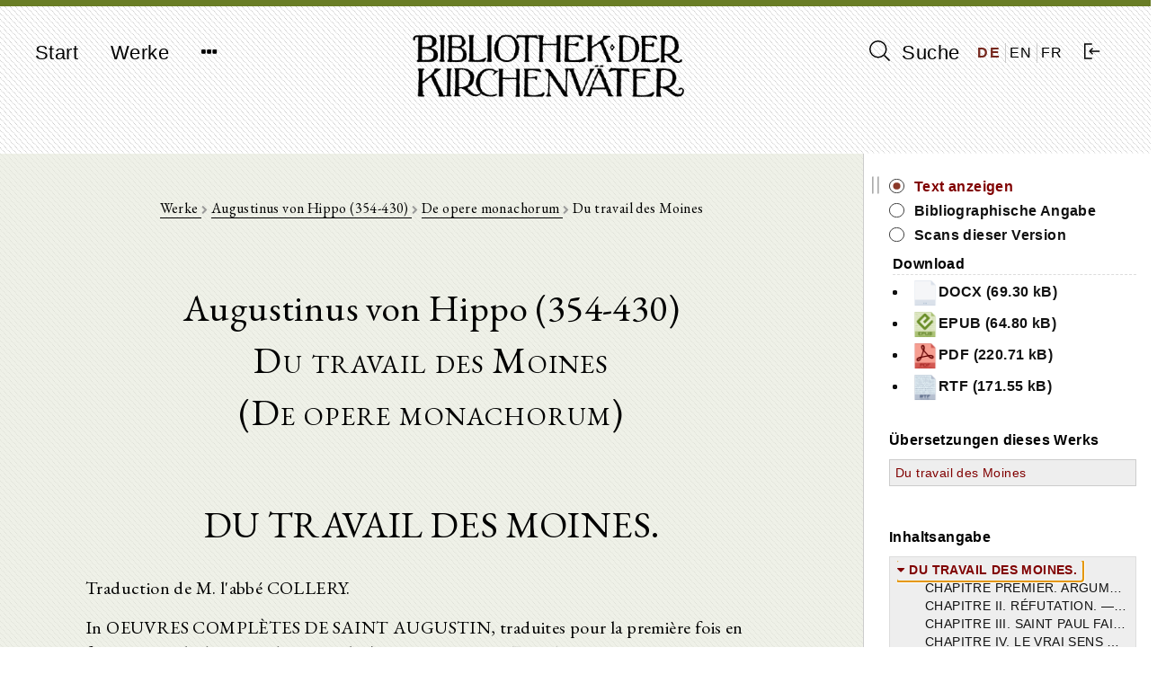

--- FILE ---
content_type: text/html; charset=UTF-8
request_url: https://bkv.unifr.ch/de/works/cpl-305/versions/du-travail-des-moines/divisions/1
body_size: 10847
content:
<!doctype html>
<html lang="de">
    <head>
        <meta charset="utf-8">
<meta http-equiv="X-UA-Compatible" content="IE=edge">
<meta name="viewport" content="width=device-width, initial-scale=1">

<!-- CSRF Token -->
<meta name="csrf-token" content="iN30g3y3sMM83RZ1n7c36V0jYXF44lQ3BfWWVwL6">

<title>Bibliothek der Kirchenväter</title>

<!-- Styles -->
<link href="/css/frontend.css?id=7351133de361f87da3df" rel="stylesheet">

<!-- Fathom Analytics -->
<script src="https://cdn.usefathom.com/script.js" data-site="JPUEYKSP" defer></script>        <script>
    window.translations = 
        {"auth":{"failed":"These credentials do not match our records.","throttle":"Too many login attempts. Please try again in :seconds seconds."},"messages":{"label.user.name":"Name","label.user.email":"E-mail Address","label.user.password":"Password","label.user.password_confirmation":"Confirm Password","label.author.slug":"Slug","label.author.short_name_de":"Short name (de)","label.author.short_name_en":"Short name (en)","label.author.short_name_fr":"Short name (fr)","label.author.long_name_de":"Long name (de)","label.author.long_name_en":"Long name (en)","label.author.long_name_fr":"Long name (fr)","label.author.biographical_data":"Biographical data","label.author.description":"Description","label.author.manage_works_link":"Works","label.work.slug":"Slug","label.work.identifier":"Identifier","label.work.title_de":"Title (de)","label.work.title_en":"Title (en)","label.work.title_fr":"Title (fr)","label.work.date_de":"Date (de)","label.work.date_en":"Date (en)","label.work.date_fr":"Date (fr)","label.work.not_before":"Not Before","label.work.not_after":"Not After","label.work.manage_versions_link":"Versions","label.version.slug":"Slug","label.version.identifier":"Identifier","label.version.author":"Author","label.version.work":"Belongs to Work(s)","label.version.title":"Title","label.version.version_type":"Type of Version","label.version.version_type_translated":"Type of Version","label.version.date":"Date","label.version.bibliographic_reference":"Bibliographic Reference","label.version.short_reference":"Short Reference","label.version.collaborators":"Collaborators","label.version.language":"Language","label.version.language_id":"Language","label.version.language_name":"Language","label.version.manage_divisions_link":"Divisions","label.related_file.related_files":"Upload Related Files","label.related_file.filename":"File name","label.related_file.size":"Size","label.related_file.type":"File type","label.related_file.uploaded_at":"Uploaded at","label.scan.scans":"Upload Scans","label.scan.filename":"File name","label.scan.thumbnail_uri":"Thumbnail","label.scan.size":"Size","label.scan.type":"File type","label.scan.uploaded_at":"Uploaded at","label.division.markdown_file":"","label.language.name":"Name","label.language.iso_code":"ISO code","label.tag.name_de":"Tag Name (de)","label.tag.name_en":"Tag Name (en)","label.tag.name_fr":"Tag Name (fr)","found_in.short_name":"Short name of author","found_in.long_name":"Long name of author","found_in.biographical_data":"Biographical data of author","found_in.description":"Description of author","found_in.works.identifier":"Identifier of work","found_in.works.title":"Title of work","found_in.works.date":"Date of work","found_in.tags.name":"Tag for author","found_in.works.tags.name":"Tag for work","found_in.works.versions.title":"Title of version","found_in.works.versions.version_type":"Type of version","found_in.works.versions.date":"Date of version","found_in.works.versions.bibliographical_reference":"Bibliographical reference of version","found_in.works.versions.short_reference":"Short reference of version","found_in.works.versions.collaborators":"Collaborators of version","found_in.works.versions.divisions.division_content":"Text of version","search.search_label":"Suche","search.reset_form":"L\u00f6schen","search.enter_search_term":"Suchbegriff eingeben","search.filter_search_results_label":"Resultate filtern","search.filter_search_tooltip":"Es werden nur Werke angezeigt, welche alle ausgew\u00e4hlten Schlagw\u00f6rter enthalten.","search.reset_filters":"Filter zur\u00fccksetzen","search.sort_by":"Sortieren nach","search.no_results":"Keine Resultate gefunden.","search.chapters":"Abschnitt|Abschnitte","search.results_found":"Resultat|Resultate","search.show_more":"Mehr anzeigen","search.show_less":"Weniger anzeigen","search.help_modal.title":"Anleitung zur Suche","search.help_modal.body":"\n        <p class=\"mt-4\">\n            Suchbegriffe k\u00f6nnen mit den Schl\u00fcsselw\u00f6rtern <strong>AND<\/strong>, <strong>OR<\/strong> und <strong>NOT<\/strong> kombiniert werden. Beispiele:\n        <\/p>\n        <ul>\n            <li>\n                Suche nach: <strong>Augustinus OR Confessiones<\/strong>: findet alle Texte, in denen entweder <em>Augustinus<\/em> oder <em>Confessiones<\/em> vorkommt\n            <\/li>\n            <li>\n                Suche nach: <strong>Augustinus AND Confessiones<\/strong>: findet alle Texte, in denen sowohl <em>Augustinus<\/em> und <em>Confessiones<\/em> vorkommt\n            <\/li>\n            <li>\n                Suche nach: <strong>Augustinus NOT Confessiones<\/strong>: findet alle Texte, in denen zwar <em>Augustinus<\/em>, aber nicht <em>Confessiones<\/em> vorkommt\n            <\/li>\n        <\/ul>\n\n        <p class=\"mt-4\">\n            Suchtext in Anf\u00fchrungszeichen findet Text in der eingegebenen Reihenfolge der Suchw\u00f6rter. Beispiel:\n        <\/p>\n        <ul>\n            <li>\n                Suche nach: <strong>Summe der Theologie<\/strong>: findet alle Texte, in denen <em>Summe<\/em> oder <em>Theologie<\/em> vorkommt\n            <\/li>\n            <li>\n                Suche nach: <strong>\"Summe der Theologie\"<\/strong>: findet nur Texte, in denen <em>Summe der Theologie<\/em> exakt so vorkommt\n            <\/li>\n        <\/ul>\n    ","search.help_modal.secondary_button":"Schliessen","search.search_in.all_metadata":"Alle Metadaten","search.search_in.author_names":"Autorennamen","search.search_in.work_titles":"Werktitel","search.search_in.text_content":"Textinhalte","search.sort_by.text_title":"Texttitel","search.sort_by.author_name":"Autorenname","search.sort_by.work_title":"Werktitel","search.sort_by.date_of_work":"Datum des Werk","search.no_author":"Kein Autor","filter.all":"Alle","filter.author_name_de":"Autor","filter.author_tags_de":"Schlagw\u00f6rter Autoren","filter.work_title_de":"Werktitel","filter.work_date_de":"Datum des Werks","filter.work_languages":"Sprache des Werks","filter.work_tags_de":"Schlagw\u00f6rter Werke","filter.version_type":"Art des Textes","filter.version_date":"Datum des Textes","filter.version_language":"Sprache des Textes","filter.reset_all_filters":"Alle Filter zur\u00fccksetzen","commentary":"Kommentar","edition":"Edition","translation":"\u00dcbersetzung","deu":"Deutsch","eng":"Englisch","fra":"Franz\u00f6sisch","grc":"Griechisch","ita":"Italienisch","cop":"Koptisch","lat":"Lateinisch","facet_value.Alle":"Alle","facet_value.commentary":"Kommentar","facet_value.edition":"Edition","facet_value.translation":"\u00dcbersetzung","facet_value.deu":"Deutsch","facet_value.eng":"Englisch","facet_value.fra":"Franz\u00f6sisch","facet_value.grc":"Griechisch","facet_value.ita":"Italienisch","facet_value.cop":"Koptisch","facet_value.lat":"Lateinisch","works.works":"Werke","works.no_works_for_author":"Keine Werke f\u00fcr diesen Autor.","works.edit_work":"Werk bearbeiten","works.identifier":"Schl\u00fcssel","works.date":"Datum","works.versions":"Texte","version.bibliographic_reference":"Bibliographische Angabe","version.collaborators":"Mitarbeiter","version.text":"Text","version.contents":"Inhaltsangabe","version.show_text":"Text anzeigen","version.show_scans":"Scans des Textes","version.edit_version":"Version bearbeiten","version.other_works":"Andere Werke","version.editions":"Editionen dieses Werks","version.translations":"\u00dcbersetzungen dieses Werks","version.commentaries":"Kommentare zu diesem Werk","scans.all_scans":"Alle Scans","scans.index":"Index","scans.first_scan":"Erster Scan","scans.last_scan":"Letzter Scan","scans.next_scan":"Zur\u00fcck","scans.previous_scan":"Weiter","scans.no_scans_for_version":"Es gibt keine Scans zu diesem Text.","collapse_all":"Alle zuklappen","expand_all":"Alle aufklappen","divisions.previous_division":"Vorheriger Abschnitt","divisions.next_division":"N\u00e4chster Abschnitt","divisions.print":"Drucken","divisions.report_error":"Fehler melden","divisions.edit_division":"Abschnitt bearbeiten","divisions.about_division":"\u00dcber diese Version","divisions.bibliographic_reference_and_contents":"Bibliographische Angabe und Inhaltsverzeichnis","divisions.version_scans":"Scans dieser Version","divisions.other_versions":"Andere Versionen dieses Werks","divisions.compare":"vergleichen","divisions.hide":"ausblenden","divisions.left_version":"Text links","divisions.right_version":"Text rechts","navigation.start":"Start","navigation.works":"Werke","navigation.search":"Suche","navigation.logout":"Ausloggen","navigation.about.introduction":"Einf\u00fchrung","navigation.about.guide":"Anleitung","navigation.about.collaborate":"Mitarbeit","navigation.about.credits":"Sponsoren \/ Mitarbeiter","navigation.about.copyrights":"Copyrights","navigation.about.contact":"Kontakt","navigation.about.imprint":"Impressum","navigation.about.privacy":"Datenschutzerkl\u00e4rung","footer.faculty_and_institute":"Theologische Fakult\u00e4t, Patristik und Geschichte der alten Kirche"},"pagination":{"previous":"&laquo; Zur\u00fcck","next":"Weiter &raquo;"},"passwords":{"password":"Passwords must be at least six characters and match the confirmation.","reset":"Your password has been reset!","sent":"We have e-mailed your password reset link!","token":"This password reset token is invalid.","user":"We can't find a user with that e-mail address."},"validation":{"accepted":"The :attribute must be accepted.","active_url":"The :attribute is not a valid URL.","after":"The :attribute must be a date after :date.","after_or_equal":"The :attribute must be a date after or equal to :date.","alpha":"The :attribute may only contain letters.","alpha_dash":"The :attribute may only contain letters, numbers, and dashes.","alpha_num":"The :attribute may only contain letters and numbers.","array":"The :attribute must be an array.","before":"The :attribute must be a date before :date.","before_or_equal":"The :attribute must be a date before or equal to :date.","between":{"numeric":"The :attribute must be between :min and :max.","file":"The :attribute must be between :min and :max kilobytes.","string":"The :attribute must be between :min and :max characters.","array":"The :attribute must have between :min and :max items."},"boolean":"The :attribute field must be true or false.","confirmed":"The :attribute confirmation does not match.","date":"The :attribute is not a valid date.","date_format":"The :attribute does not match the format :format.","different":"The :attribute and :other must be different.","digits":"The :attribute must be :digits digits.","digits_between":"The :attribute must be between :min and :max digits.","dimensions":"The :attribute has invalid image dimensions.","distinct":"The :attribute field has a duplicate value.","email":"The :attribute must be a valid email address.","exists":"The selected :attribute is invalid.","file":"The :attribute must be a file.","filled":"The :attribute field must have a value.","image":"The :attribute must be an image.","in":"The selected :attribute is invalid.","in_array":"The :attribute field does not exist in :other.","integer":"The :attribute must be an integer.","ip":"The :attribute must be a valid IP address.","ipv4":"The :attribute must be a valid IPv4 address.","ipv6":"The :attribute must be a valid IPv6 address.","json":"The :attribute must be a valid JSON string.","max":{"numeric":"The :attribute may not be greater than :max.","file":"The :attribute may not be greater than :max kilobytes.","string":"The :attribute may not be greater than :max characters.","array":"The :attribute may not have more than :max items."},"mimes":"The :attribute must be a file of type: :values.","mimetypes":"The :attribute must be a file of type: :values.","min":{"numeric":"The :attribute must be at least :min.","file":"The :attribute must be at least :min kilobytes.","string":"The :attribute must be at least :min characters.","array":"The :attribute must have at least :min items."},"not_in":"The selected :attribute is invalid.","numeric":"The :attribute must be a number.","present":"The :attribute field must be present.","regex":"The :attribute format is invalid.","required":"The :attribute field is required.","required_if":"The :attribute field is required when :other is :value.","required_unless":"The :attribute field is required unless :other is in :values.","required_with":"The :attribute field is required when :values is present.","required_with_all":"The :attribute field is required when :values is present.","required_without":"The :attribute field is required when :values is not present.","required_without_all":"The :attribute field is required when none of :values are present.","same":"The :attribute and :other must match.","size":{"numeric":"The :attribute must be :size.","file":"The :attribute must be :size kilobytes.","string":"The :attribute must be :size characters.","array":"The :attribute must contain :size items."},"string":"The :attribute must be a string.","timezone":"The :attribute must be a valid zone.","unique":"The :attribute has already been taken.","uploaded":"The :attribute failed to upload.","url":"The :attribute format is invalid.","strong_password":"The password must contain at least one uppercase character, one lowercase character, one number and one special character.","markdown_structure":"The uploaded markdown file does not conform to the same structure as previously uploaded versions. Please make any necessary structural changes to the markdown file before re-uploading.","attributes":[]}};
</script>
    </head>

    <body class="">
        <div id="app" class="d-flex flex-column full-height">
            <header>
                <nav class="navbar navbar-expand-md navbar-light bg-light">
  <div class="container d-flex justify-content align-items-start">
    <button class="navbar-toggler" type="button" data-toggle="collapse" data-target="#navbarNavDropdown" aria-controls="navbarNavDropdown" aria-expanded="false" aria-label="Toggle navigation">
      <span class="navbar-toggler-icon"></span>
    </button>

    <div class="collapse navbar-collapse" id="navbarNavDropdown">
      <ul class="navbar-nav">
        <li class="nav-item">
          <a class="nav-link" href="https://bkv.unifr.ch">Start</a>
        </li>
        <li class="nav-item">
          <a class="nav-link" href="https://bkv.unifr.ch/works">
            Werke
          </a>
        </li>
        <li class="nav-item dropdown no">
          <a class="nav-link" href="#" id="navbarDropdownMenuLink" data-toggle="dropdown" aria-haspopup="true" aria-expanded="false">
            <i class="fa fa-ellipsis-h"></i>
          </a>
          <div class="dropdown-menu drop" aria-labelledby="navbarDropdownMenuLink">
            <a class="dropdown-item" href="https://bkv.unifr.ch/about/introduction">
              Einführung
            </a>
            <a class="dropdown-item" href="https://bkv.unifr.ch/about/guide">
              Anleitung
            </a>
            <a class="dropdown-item" href="https://bkv.unifr.ch/about/collaborate">
              Mitarbeit
            </a>
            <a class="dropdown-item" href="https://bkv.unifr.ch/about/credits">
              Sponsoren / Mitarbeiter
            </a>
            <a class="dropdown-item" href="https://bkv.unifr.ch/about/copyrights">
              Copyrights
            </a>
            <a class="dropdown-item" href="https://bkv.unifr.ch/about/contact">
              Kontakt
            </a>
            <a class="dropdown-item" href="https://bkv.unifr.ch/about/imprint">
              Impressum
            </a>
          </div>
        </li>
      </ul>
    </div>

    <div class="navbar-app-name d-none d-lg-inline">
      <a href="https://bkv.unifr.ch">
        <img src="/img/logo.png" alt="Bibliothek der Kirchenväter">
      </a>
    </div>

    <div class="d-flex align-items-center" id="navigation-right">
      <div class="nav-item">
        <a class="nav-link" href="https://bkv.unifr.ch/search">
          <i class="ico-search" aria-hidden="true"></i> Suche
        </a>
      </div>
      
      <div class="d-flex justify-content-around align-items-center" id="language-switcher">
                  <a href="/de/works/cpl-305/versions/du-travail-des-moines/divisions/1" class="active">
            DE
          </a>
                  <a href="/en/works/cpl-305/versions/du-travail-des-moines/divisions/1" class="">
            EN
          </a>
                  <a href="/fr/works/cpl-305/versions/du-travail-des-moines/divisions/1" class="">
            FR
          </a>
              </div>

              <div class="nav-item">
          <a class="nav-link" href="https://bkv.unifr.ch/auth/login">
            <i class="ico-login" aria-hidden="true"></i>
          </a>
        </div>
          </div>
  </div>
</nav>
            </header>

            <main class="container mt-4 mb-5">
                

<content-with-sidebar>
	<div slot="content-left">
		<div class="col-md-10 offset-md-1 division-view-container print-full-width">
			<div class="d-flex flex-column align-items-center detail-view-header">
				<div class="detail-view-breadcrumb-header">
					<a href="https://bkv.unifr.ch/works">
						Werke
					</a>
					
					<i class="fa fa-chevron-right"></i>
					
											<a href="https://bkv.unifr.ch/works?authorName=Augustinus">
							Augustinus von Hippo (354-430)
						</a>
						
						<i class="fa fa-chevron-right"></i>
										
					<a href="https://bkv.unifr.ch/works/cpl-305">
						De opere monachorum
					</a>

											<i class="fa fa-chevron-right"></i>
					
						Du travail des Moines
									</div>

																						<div class="author-info-header">
								Augustinus von Hippo (354-430)
							</div>
													
					<div class="version-info-header">
						Du travail des Moines
					</div>
		
											<div class="work-info-header">
							(De opere monachorum)
						</div>
											
																</div>
		
			<div class="">
				<h1>DU TRAVAIL DES MOINES.</h1>
<p>Traduction de M. l'abbé COLLERY.</p>
<p>In OEUVRES COMPLÈTES DE SAINT AUGUSTIN, traduites pour la première fois en français sous la direction de M. Raulx, Tome XII, p. 241-270. BAR-LE-DUC, 1866.</p>
<p>Les moines d'Afrique s'étaient divisés sur la question du travail prescrit par ces paroles de l'Apôtre : « Celui qui ne veut pas travailler ne doit pas manger ». La plupart y voyaient ce qu' y a vu l'illustre patriarche des moines d'Occident, saint Benoit l'obligation du travail des mains. Quelques-uns voulaient, au contraire, entendre ce texte d'un travail purement spirituel, sans se croire même tenus aux labeurs de la prédication ; les seuls exercices de la vie monastique suffisant, disaient-ils, à titre de labeurs spirituels; ainsi, d'ailleurs, prétendaient-ils observer plus littéralement le texte de l'Evangile : « Considérez les oiseaux du ciel, ils ne sèment point, etc.; les lys des campagnes, ils ne filent point ».</p>
<p>Consulté par Aurèle, évêque de Carthage, saint Augustin démontre le sens des paroles de l'Apôtre, d'après le contexte d'abord ; puis, d'après de nombreux passages de ses autres Epîtres, appuyés d'ailleurs de son exemple. Saint Paul a commandé et pratiqué le travail des mains, bien que ce commandement souffre exception en faveur des prédicateurs de l'Evangile. La comparaison des oiseaux et des lys ne défend que l'inquiétude au sujet du vivre et du vêtir, mais n'autorise pas la paresse. Il censure énergiquement certains moines fainéants et vagabonds, qui exploitaient la piété publique. Il rappelle à d'autres religieux, bien moins blâmables d'ailleurs, l'obligation de porter les cheveux rasés, et base cette obligation sur le précepte de saint Paul.</p>
			</div>
		
			<div class="ornament">
				<img src="/img/pattern.png" alt="pattern" />
			</div>
		
			<div class="division-footer d-flex justify-content-between no-print">
				<navigation-button
					direction="backward"
					url="https://bkv.unifr.ch/works/cpl-305/versions/du-travail-des-moines/divisions"
					classes="prev btn btn-sm btn-white disabled"
					:navigate-by-keyboard="true"
					:disabled="true">
					<template><i class="fa fa-chevron-left"></i></template>
				</navigation-button>
				
				<div class="d-flex justify-content-between">
					<print-button class="mr-2">
						<i class="fa fa-print"></i><span class="d-none d-lg-inline-block">&nbsp;&nbsp;Drucken</span>
					</print-button>

					
					<a href="mailto:gregor.emmenegger@unifr.ch?subject=Bibliothek%20der%20Kirchenväter:%20Fehler%20melden&body=Seite:%20https://bkv.unifr.ch/de/works/cpl-305/versions/du-travail-des-moines/divisions/1%0A%0A%20%5BBeschreibung%20des%20Fehlers%5D" class="btn btn-sm btn-white">
						<i class="fa fa-envelope-o"></i><span class="d-none d-lg-inline-block">&nbsp;&nbsp;Fehler melden</span>
					</a>
				</div>
				
				<navigation-button
					direction="forward"
					url="https://bkv.unifr.ch/works/cpl-305/versions/du-travail-des-moines/divisions/2"
					classes="next btn btn-sm btn-white"
					:navigate-by-keyboard="true"
					:disabled="false">
					<template><i class="fa fa-chevron-right"></i></template>
				</navigation-button>

			</div>
				
		</div>
	</div>

	<div slot="sidebar-right">
		<div class="no-print sidebar-container">
			
			<div class="division-view-sidebar">
		
					<div class="division-view-sidebar-info-panel">
						<ul>
							<li>
								<span>
									<a class="active" href="https://bkv.unifr.ch/works/cpl-305/versions/du-travail-des-moines/divisions/1">
									Text anzeigen
									</a>
								</span>
							</li>
							<li>
								<span>
									<a class="" href="https://bkv.unifr.ch/works/cpl-305/versions/du-travail-des-moines">
									Bibliographische Angabe
									</a>
								</span>
							</li>
							<li>
								<span>
									<a class="" href="https://bkv.unifr.ch/works/cpl-305/versions/du-travail-des-moines/scans">
									Scans dieser Version
									</a>
								</span>
							</li>
						</ul>
													<div class="division-view-sidebar-files-header">Download</div>
							<ul class="download-files-list">
																	<li>
										<a href="/files/du-travail-des-moines/related_files/Du travail des Moines_französisch_590.docx">
										<img src="/img/file_icons/default.png" width="30" alt="docx" />DOCX (69.30 kB)
										</a>
									</li>
																	<li>
										<a href="/files/du-travail-des-moines/related_files/Du travail des Moines_französisch_590.epub">
										<img src="/img/file_icons/epub.png" height="30" alt="epub" />EPUB (64.80 kB)
										</a>
									</li>
																	<li>
										<a href="/files/du-travail-des-moines/related_files/Du travail des Moines_französisch_590.pdf">
										<img src="/img/file_icons/pdf.png" height="30" alt="pdf" />PDF (220.71 kB)
										</a>
									</li>
																	<li>
										<a href="/files/du-travail-des-moines/related_files/Du travail des Moines_französisch_590.rtf">
										<img src="/img/file_icons/rtf.png" height="30" alt="rtf" />RTF (171.55 kB)
										</a>
									</li>
															</ul>
													
					</div>

																															 
								<div class="division-view-sidebar-section-header">
									Übersetzungen dieses Werks
								</div>
							
								<table class="mb-4">
																													<tr>
											<td class="other-version-title-table-cell">
												<a href="https://bkv.unifr.ch/works/cpl-305/versions/du-travail-des-moines/divisions" class="active">
													Du travail des Moines
												</a>
											</td>
											<td class="other-version-compare-button-table-cell">
																							</td>
										</tr>
																	</table>
																																	
				<br />
		
										<div class="division-view-sidebar-section-header">
						Inhaltsangabe
					</div>

					<scroll-view class="pl-2 pr-2 pt-1">
						<div v-if="!$data" class="fa fa-circle-o-notch fa-spin fa-3x fa-fw navigation-tree-loading-indicator"></div>

						<collapsible-tree
							:data="[{&quot;id&quot;:142122,&quot;parent&quot;:&quot;#&quot;,&quot;depth&quot;:0,&quot;division_id&quot;:1,&quot;title&quot;:&quot;DU TRAVAIL DES MOINES.&quot;,&quot;has_valid_content&quot;:1,&quot;text&quot;:&quot;&lt;span class=&#039;node-content&#039; data-node-id=&#039;1&#039;&gt;DU TRAVAIL DES MOINES.&lt;\/span&gt;&quot;,&quot;a_attr&quot;:{&quot;href&quot;:&quot;\/works\/cpl-305\/versions\/du-travail-des-moines\/divisions\/1&quot;,&quot;title&quot;:&quot;DU TRAVAIL DES MOINES.&quot;}},{&quot;id&quot;:142123,&quot;parent&quot;:142122,&quot;depth&quot;:1,&quot;division_id&quot;:2,&quot;title&quot;:&quot;CHAPITRE PREMIER. ARGUMENTS DES MOINES OPPOSANTS. \u2014 TEXTES DE L&#039;\u00c9VANGILE ET DE SAINT PAUL SUR LE TRAVAIL.&quot;,&quot;has_valid_content&quot;:1,&quot;text&quot;:&quot;&lt;span class=&#039;node-content&#039; data-node-id=&#039;2&#039;&gt;CHAPITRE PREMIER. ARGUMENTS DES MOINES OPPOSANTS. \u2014 TEXTES DE L&#039;\u00c9VANGILE ET DE SAINT PAUL SUR LE TRAVAIL.&lt;\/span&gt;&quot;,&quot;a_attr&quot;:{&quot;href&quot;:&quot;\/works\/cpl-305\/versions\/du-travail-des-moines\/divisions\/2&quot;,&quot;title&quot;:&quot;CHAPITRE PREMIER. ARGUMENTS DES MOINES OPPOSANTS. \u2014 TEXTES DE L&#039;\u00c9VANGILE ET DE SAINT PAUL SUR LE TRAVAIL.&quot;}},{&quot;id&quot;:142124,&quot;parent&quot;:142122,&quot;depth&quot;:1,&quot;division_id&quot;:3,&quot;title&quot;:&quot;CHAPITRE II. R\u00c9FUTATION. \u2014 IL FAUT EXPLIQUER LES PAROLES DU SEIGNEUR LES UNES PAR LES AUTRES; DE M\u00caME, LES TEXTES DE L&#039;AP\u00d4TRE.&quot;,&quot;has_valid_content&quot;:1,&quot;text&quot;:&quot;&lt;span class=&#039;node-content&#039; data-node-id=&#039;3&#039;&gt;CHAPITRE II. R\u00c9FUTATION. \u2014 IL FAUT EXPLIQUER LES PAROLES DU SEIGNEUR LES UNES PAR LES AUTRES; DE M\u00caME, LES TEXTES DE L&#039;AP\u00d4TRE.&lt;\/span&gt;&quot;,&quot;a_attr&quot;:{&quot;href&quot;:&quot;\/works\/cpl-305\/versions\/du-travail-des-moines\/divisions\/3&quot;,&quot;title&quot;:&quot;CHAPITRE II. R\u00c9FUTATION. \u2014 IL FAUT EXPLIQUER LES PAROLES DU SEIGNEUR LES UNES PAR LES AUTRES; DE M\u00caME, LES TEXTES DE L&#039;AP\u00d4TRE.&quot;}},{&quot;id&quot;:142125,&quot;parent&quot;:142122,&quot;depth&quot;:1,&quot;division_id&quot;:4,&quot;title&quot;:&quot;CHAPITRE III. SAINT PAUL FAIT UN PR\u00c9CEPTE DU TRAVAIL CORPOREL.&quot;,&quot;has_valid_content&quot;:1,&quot;text&quot;:&quot;&lt;span class=&#039;node-content&#039; data-node-id=&#039;4&#039;&gt;CHAPITRE III. SAINT PAUL FAIT UN PR\u00c9CEPTE DU TRAVAIL CORPOREL.&lt;\/span&gt;&quot;,&quot;a_attr&quot;:{&quot;href&quot;:&quot;\/works\/cpl-305\/versions\/du-travail-des-moines\/divisions\/4&quot;,&quot;title&quot;:&quot;CHAPITRE III. SAINT PAUL FAIT UN PR\u00c9CEPTE DU TRAVAIL CORPOREL.&quot;}},{&quot;id&quot;:142126,&quot;parent&quot;:142122,&quot;depth&quot;:1,&quot;division_id&quot;:5,&quot;title&quot;:&quot;CHAPITRE IV. LE VRAI SENS DE SAINT PAUL S&#039;EXPLIQUE D&#039;APR\u00c8S SES AUTRES \u00c8PITRES.&quot;,&quot;has_valid_content&quot;:1,&quot;text&quot;:&quot;&lt;span class=&#039;node-content&#039; data-node-id=&#039;5&#039;&gt;CHAPITRE IV. LE VRAI SENS DE SAINT PAUL S&#039;EXPLIQUE D&#039;APR\u00c8S SES AUTRES \u00c8PITRES.&lt;\/span&gt;&quot;,&quot;a_attr&quot;:{&quot;href&quot;:&quot;\/works\/cpl-305\/versions\/du-travail-des-moines\/divisions\/5&quot;,&quot;title&quot;:&quot;CHAPITRE IV. LE VRAI SENS DE SAINT PAUL S&#039;EXPLIQUE D&#039;APR\u00c8S SES AUTRES \u00c8PITRES.&quot;}},{&quot;id&quot;:142127,&quot;parent&quot;:142122,&quot;depth&quot;:1,&quot;division_id&quot;:6,&quot;title&quot;:&quot;CHAPITRE V. L&#039;EXEMPLE DE J\u00c9SUS-CHRIST PROUVE QUE LES AP\u00d4TRES ONT EU LA PERMISSION DE SE FAIRE ACCOMPAGNER ET SERVIR PAR DES FEMMES.&quot;,&quot;has_valid_content&quot;:1,&quot;text&quot;:&quot;&lt;span class=&#039;node-content&#039; data-node-id=&#039;6&#039;&gt;CHAPITRE V. L&#039;EXEMPLE DE J\u00c9SUS-CHRIST PROUVE QUE LES AP\u00d4TRES ONT EU LA PERMISSION DE SE FAIRE ACCOMPAGNER ET SERVIR PAR DES FEMMES.&lt;\/span&gt;&quot;,&quot;a_attr&quot;:{&quot;href&quot;:&quot;\/works\/cpl-305\/versions\/du-travail-des-moines\/divisions\/6&quot;,&quot;title&quot;:&quot;CHAPITRE V. L&#039;EXEMPLE DE J\u00c9SUS-CHRIST PROUVE QUE LES AP\u00d4TRES ONT EU LA PERMISSION DE SE FAIRE ACCOMPAGNER ET SERVIR PAR DES FEMMES.&quot;}},{&quot;id&quot;:142128,&quot;parent&quot;:142122,&quot;depth&quot;:1,&quot;division_id&quot;:7,&quot;title&quot;:&quot;CHAPITRE VI. CE N&#039;EST PAS AUX SEULS AP\u00d4TRES , MAIS BIEN AUSSI A D&#039;AUTRES QUE LE CHRIST A PERMIS DE VIVRE DE L&#039;\u00c9VANGILE.&quot;,&quot;has_valid_content&quot;:1,&quot;text&quot;:&quot;&lt;span class=&#039;node-content&#039; data-node-id=&#039;7&#039;&gt;CHAPITRE VI. CE N&#039;EST PAS AUX SEULS AP\u00d4TRES , MAIS BIEN AUSSI A D&#039;AUTRES QUE LE CHRIST A PERMIS DE VIVRE DE L&#039;\u00c9VANGILE.&lt;\/span&gt;&quot;,&quot;a_attr&quot;:{&quot;href&quot;:&quot;\/works\/cpl-305\/versions\/du-travail-des-moines\/divisions\/7&quot;,&quot;title&quot;:&quot;CHAPITRE VI. CE N&#039;EST PAS AUX SEULS AP\u00d4TRES , MAIS BIEN AUSSI A D&#039;AUTRES QUE LE CHRIST A PERMIS DE VIVRE DE L&#039;\u00c9VANGILE.&quot;}},{&quot;id&quot;:142129,&quot;parent&quot;:142122,&quot;depth&quot;:1,&quot;division_id&quot;:8,&quot;title&quot;:&quot;CHAPITRE VII. LA FACULT\u00c9 DE NE POINT TRAVAILLER, ACCORD\u00c9E AUX AP\u00d4TRES, DOIT S&#039;ENTENDRE DU TRAVAIL CORPOREL.&quot;,&quot;has_valid_content&quot;:1,&quot;text&quot;:&quot;&lt;span class=&#039;node-content&#039; data-node-id=&#039;8&#039;&gt;CHAPITRE VII. LA FACULT\u00c9 DE NE POINT TRAVAILLER, ACCORD\u00c9E AUX AP\u00d4TRES, DOIT S&#039;ENTENDRE DU TRAVAIL CORPOREL.&lt;\/span&gt;&quot;,&quot;a_attr&quot;:{&quot;href&quot;:&quot;\/works\/cpl-305\/versions\/du-travail-des-moines\/divisions\/8&quot;,&quot;title&quot;:&quot;CHAPITRE VII. LA FACULT\u00c9 DE NE POINT TRAVAILLER, ACCORD\u00c9E AUX AP\u00d4TRES, DOIT S&#039;ENTENDRE DU TRAVAIL CORPOREL.&quot;}},{&quot;id&quot;:142130,&quot;parent&quot;:142122,&quot;depth&quot;:1,&quot;division_id&quot;:9,&quot;title&quot;:&quot;CHAPITRE VIII. IL EST \u00c9VIDENT QUE L&#039;AP\u00d4TRE PARLE DU TRAVAIL MANUEL.&quot;,&quot;has_valid_content&quot;:1,&quot;text&quot;:&quot;&lt;span class=&#039;node-content&#039; data-node-id=&#039;9&#039;&gt;CHAPITRE VIII. IL EST \u00c9VIDENT QUE L&#039;AP\u00d4TRE PARLE DU TRAVAIL MANUEL.&lt;\/span&gt;&quot;,&quot;a_attr&quot;:{&quot;href&quot;:&quot;\/works\/cpl-305\/versions\/du-travail-des-moines\/divisions\/9&quot;,&quot;title&quot;:&quot;CHAPITRE VIII. IL EST \u00c9VIDENT QUE L&#039;AP\u00d4TRE PARLE DU TRAVAIL MANUEL.&quot;}},{&quot;id&quot;:142131,&quot;parent&quot;:142122,&quot;depth&quot;:1,&quot;division_id&quot;:10,&quot;title&quot;:&quot;CHAPITRE IX. LA SUITE DU TEXTE REND LA PENS\u00c9E PLUS \u00c9VIDENTE.&quot;,&quot;has_valid_content&quot;:1,&quot;text&quot;:&quot;&lt;span class=&#039;node-content&#039; data-node-id=&#039;10&#039;&gt;CHAPITRE IX. LA SUITE DU TEXTE REND LA PENS\u00c9E PLUS \u00c9VIDENTE.&lt;\/span&gt;&quot;,&quot;a_attr&quot;:{&quot;href&quot;:&quot;\/works\/cpl-305\/versions\/du-travail-des-moines\/divisions\/10&quot;,&quot;title&quot;:&quot;CHAPITRE IX. LA SUITE DU TEXTE REND LA PENS\u00c9E PLUS \u00c9VIDENTE.&quot;}},{&quot;id&quot;:142132,&quot;parent&quot;:142122,&quot;depth&quot;:1,&quot;division_id&quot;:11,&quot;title&quot;:&quot;CHAPITRE X. POURQUOI SAINT PAUL NE VIT PAS DE L&#039;\u00c9VANGILE.&quot;,&quot;has_valid_content&quot;:1,&quot;text&quot;:&quot;&lt;span class=&#039;node-content&#039; data-node-id=&#039;11&#039;&gt;CHAPITRE X. POURQUOI SAINT PAUL NE VIT PAS DE L&#039;\u00c9VANGILE.&lt;\/span&gt;&quot;,&quot;a_attr&quot;:{&quot;href&quot;:&quot;\/works\/cpl-305\/versions\/du-travail-des-moines\/divisions\/11&quot;,&quot;title&quot;:&quot;CHAPITRE X. POURQUOI SAINT PAUL NE VIT PAS DE L&#039;\u00c9VANGILE.&quot;}},{&quot;id&quot;:142133,&quot;parent&quot;:142122,&quot;depth&quot;:1,&quot;division_id&quot;:12,&quot;title&quot;:&quot;CHAPITRE XI. ICI, COMME AILLEURS, PAUL OB\u00c9IT A UN SENTIMENT DE COMMIS\u00c9RATION POUR LES FAIBLES. \u2014 IL CRAINT, EN VIVANT DE L&#039;\u00c9VANGILE, QUE LES FAIBLES NE S&#039;IMAGINENT QUE L&#039;\u00c9VANGILE SE VEND.&quot;,&quot;has_valid_content&quot;:1,&quot;text&quot;:&quot;&lt;span class=&#039;node-content&#039; data-node-id=&#039;12&#039;&gt;CHAPITRE XI. ICI, COMME AILLEURS, PAUL OB\u00c9IT A UN SENTIMENT DE COMMIS\u00c9RATION POUR LES FAIBLES. \u2014 IL CRAINT, EN VIVANT DE L&#039;\u00c9VANGILE, QUE LES FAIBLES NE S&#039;IMAGINENT QUE L&#039;\u00c9VANGILE SE VEND.&lt;\/span&gt;&quot;,&quot;a_attr&quot;:{&quot;href&quot;:&quot;\/works\/cpl-305\/versions\/du-travail-des-moines\/divisions\/12&quot;,&quot;title&quot;:&quot;CHAPITRE XI. ICI, COMME AILLEURS, PAUL OB\u00c9IT A UN SENTIMENT DE COMMIS\u00c9RATION POUR LES FAIBLES. \u2014 IL CRAINT, EN VIVANT DE L&#039;\u00c9VANGILE, QUE LES FAIBLES NE S&#039;IMAGINENT QUE L&#039;\u00c9VANGILE SE VEND.&quot;}},{&quot;id&quot;:142134,&quot;parent&quot;:142122,&quot;depth&quot;:1,&quot;division_id&quot;:13,&quot;title&quot;:&quot;CHAPITRE XII. EFFRAY\u00c9 DES DANGERS QUE COURAIENT LES FAIBLES, L&#039;AP\u00d4TRE AIMA MIEUX TRAVAILLER, QUE DE VIVRE DE L&#039;\u00c9VANGILE.&quot;,&quot;has_valid_content&quot;:1,&quot;text&quot;:&quot;&lt;span class=&#039;node-content&#039; data-node-id=&#039;13&#039;&gt;CHAPITRE XII. EFFRAY\u00c9 DES DANGERS QUE COURAIENT LES FAIBLES, L&#039;AP\u00d4TRE AIMA MIEUX TRAVAILLER, QUE DE VIVRE DE L&#039;\u00c9VANGILE.&lt;\/span&gt;&quot;,&quot;a_attr&quot;:{&quot;href&quot;:&quot;\/works\/cpl-305\/versions\/du-travail-des-moines\/divisions\/13&quot;,&quot;title&quot;:&quot;CHAPITRE XII. EFFRAY\u00c9 DES DANGERS QUE COURAIENT LES FAIBLES, L&#039;AP\u00d4TRE AIMA MIEUX TRAVAILLER, QUE DE VIVRE DE L&#039;\u00c9VANGILE.&quot;}},{&quot;id&quot;:142135,&quot;parent&quot;:142122,&quot;depth&quot;:1,&quot;division_id&quot;:14,&quot;title&quot;:&quot;CHAPITRE XIII. QUEL \u00c9TAIT LE TRAVAIL MANUEL DE L&#039;AP\u00d4TRE. ENUM\u00c9RATION DES OCCUPATIONS HONN\u00caTES AU MOYEN DESQUELLES ON GAGNE SA VIE.&quot;,&quot;has_valid_content&quot;:1,&quot;text&quot;:&quot;&lt;span class=&#039;node-content&#039; data-node-id=&#039;14&#039;&gt;CHAPITRE XIII. QUEL \u00c9TAIT LE TRAVAIL MANUEL DE L&#039;AP\u00d4TRE. ENUM\u00c9RATION DES OCCUPATIONS HONN\u00caTES AU MOYEN DESQUELLES ON GAGNE SA VIE.&lt;\/span&gt;&quot;,&quot;a_attr&quot;:{&quot;href&quot;:&quot;\/works\/cpl-305\/versions\/du-travail-des-moines\/divisions\/14&quot;,&quot;title&quot;:&quot;CHAPITRE XIII. QUEL \u00c9TAIT LE TRAVAIL MANUEL DE L&#039;AP\u00d4TRE. ENUM\u00c9RATION DES OCCUPATIONS HONN\u00caTES AU MOYEN DESQUELLES ON GAGNE SA VIE.&quot;}},{&quot;id&quot;:142136,&quot;parent&quot;:142122,&quot;depth&quot;:1,&quot;division_id&quot;:15,&quot;title&quot;:&quot;CHAPITRE XIV. QUELLES HEURES L&#039;AP\u00d4TRE CONSACRAIT-IL AU TRAVAIL? OISIVET\u00c9 DES MOINES.&quot;,&quot;has_valid_content&quot;:1,&quot;text&quot;:&quot;&lt;span class=&#039;node-content&#039; data-node-id=&#039;15&#039;&gt;CHAPITRE XIV. QUELLES HEURES L&#039;AP\u00d4TRE CONSACRAIT-IL AU TRAVAIL? OISIVET\u00c9 DES MOINES.&lt;\/span&gt;&quot;,&quot;a_attr&quot;:{&quot;href&quot;:&quot;\/works\/cpl-305\/versions\/du-travail-des-moines\/divisions\/15&quot;,&quot;title&quot;:&quot;CHAPITRE XIV. QUELLES HEURES L&#039;AP\u00d4TRE CONSACRAIT-IL AU TRAVAIL? OISIVET\u00c9 DES MOINES.&quot;}},{&quot;id&quot;:142137,&quot;parent&quot;:142122,&quot;depth&quot;:1,&quot;division_id&quot;:16,&quot;title&quot;:&quot;CHAPITRE XV. EN RECOMMANDANT LE TRAVAIL AUX SERVITEURS DE DIEU, PAUL VEUT N\u00c9ANMOINS QUE LES FID\u00c8LES POURVOIENT A LEURS BESOINS. LE TRAVAIL QUE LES SERVITEURS DE DIEU DOIVENT PR\u00c9F\u00c9RER EST CELUI QUI N&#039;ENGENDRE PAS DE SOUCIS ET S&#039;EXERCE SANS CUPIDIT\u00c9.&quot;,&quot;has_valid_content&quot;:1,&quot;text&quot;:&quot;&lt;span class=&#039;node-content&#039; data-node-id=&#039;16&#039;&gt;CHAPITRE XV. EN RECOMMANDANT LE TRAVAIL AUX SERVITEURS DE DIEU, PAUL VEUT N\u00c9ANMOINS QUE LES FID\u00c8LES POURVOIENT A LEURS BESOINS. LE TRAVAIL QUE LES SERVITEURS DE DIEU DOIVENT PR\u00c9F\u00c9RER EST CELUI QUI N&#039;ENGENDRE PAS DE SOUCIS ET S&#039;EXERCE SANS CUPIDIT\u00c9.&lt;\/span&gt;&quot;,&quot;a_attr&quot;:{&quot;href&quot;:&quot;\/works\/cpl-305\/versions\/du-travail-des-moines\/divisions\/16&quot;,&quot;title&quot;:&quot;CHAPITRE XV. EN RECOMMANDANT LE TRAVAIL AUX SERVITEURS DE DIEU, PAUL VEUT N\u00c9ANMOINS QUE LES FID\u00c8LES POURVOIENT A LEURS BESOINS. LE TRAVAIL QUE LES SERVITEURS DE DIEU DOIVENT PR\u00c9F\u00c9RER EST CELUI QUI N&#039;ENGENDRE PAS DE SOUCIS ET S&#039;EXERCE SANS CUPIDIT\u00c9.&quot;}},{&quot;id&quot;:142138,&quot;parent&quot;:142122,&quot;depth&quot;:1,&quot;division_id&quot;:17,&quot;title&quot;:&quot;CHAPITRE XVI. C&#039;EST EXERCER UN MINIST\u00c8RE A L&#039;\u00c9GARD DES SAINTS QUE DE LEUR FOURNIR LES CHOSES N\u00c9CESSAIRES A LA VIE CORPORELLE EN RETOUR DES BIENS SPIRITUELS. \u2014 QUE LES SERVITEURS DE DIEU OB\u00c9ISSENT A PAUL EN TRAVAILLANT ; ET LES BONS CHR\u00c9TIENS AUSSI, EN POURVOYANT A LEURS BESOINS.&quot;,&quot;has_valid_content&quot;:1,&quot;text&quot;:&quot;&lt;span class=&#039;node-content&#039; data-node-id=&#039;17&#039;&gt;CHAPITRE XVI. C&#039;EST EXERCER UN MINIST\u00c8RE A L&#039;\u00c9GARD DES SAINTS QUE DE LEUR FOURNIR LES CHOSES N\u00c9CESSAIRES A LA VIE CORPORELLE EN RETOUR DES BIENS SPIRITUELS. \u2014 QUE LES SERVITEURS DE DIEU OB\u00c9ISSENT A PAUL EN TRAVAILLANT ; ET LES BONS CHR\u00c9TIENS AUSSI, EN POURVOYANT A LEURS BESOINS.&lt;\/span&gt;&quot;,&quot;a_attr&quot;:{&quot;href&quot;:&quot;\/works\/cpl-305\/versions\/du-travail-des-moines\/divisions\/17&quot;,&quot;title&quot;:&quot;CHAPITRE XVI. C&#039;EST EXERCER UN MINIST\u00c8RE A L&#039;\u00c9GARD DES SAINTS QUE DE LEUR FOURNIR LES CHOSES N\u00c9CESSAIRES A LA VIE CORPORELLE EN RETOUR DES BIENS SPIRITUELS. \u2014 QUE LES SERVITEURS DE DIEU OB\u00c9ISSENT A PAUL EN TRAVAILLANT ; ET LES BONS CHR\u00c9TIENS AUSSI, EN POURVOYANT A LEURS BESOINS.&quot;}},{&quot;id&quot;:142139,&quot;parent&quot;:142122,&quot;depth&quot;:1,&quot;division_id&quot;:18,&quot;title&quot;:&quot;CHAPITRE XVII. OBJECTION DES PARESSEUX : ILS VAQUENT A L&#039;ORAISON, A LA PSALMODIE, A LA LECTURE, A LA PAROLE DE DIEU. \u2014 IL EST PERMIS DE CHANTER DES PSAUMES EN TRAVAILLANT. \u2014 LA LECTURE NE SERT DE RIEN, SI ON NE LA MET EN PRATIQUE.&quot;,&quot;has_valid_content&quot;:1,&quot;text&quot;:&quot;&lt;span class=&#039;node-content&#039; data-node-id=&#039;18&#039;&gt;CHAPITRE XVII. OBJECTION DES PARESSEUX : ILS VAQUENT A L&#039;ORAISON, A LA PSALMODIE, A LA LECTURE, A LA PAROLE DE DIEU. \u2014 IL EST PERMIS DE CHANTER DES PSAUMES EN TRAVAILLANT. \u2014 LA LECTURE NE SERT DE RIEN, SI ON NE LA MET EN PRATIQUE.&lt;\/span&gt;&quot;,&quot;a_attr&quot;:{&quot;href&quot;:&quot;\/works\/cpl-305\/versions\/du-travail-des-moines\/divisions\/18&quot;,&quot;title&quot;:&quot;CHAPITRE XVII. OBJECTION DES PARESSEUX : ILS VAQUENT A L&#039;ORAISON, A LA PSALMODIE, A LA LECTURE, A LA PAROLE DE DIEU. \u2014 IL EST PERMIS DE CHANTER DES PSAUMES EN TRAVAILLANT. \u2014 LA LECTURE NE SERT DE RIEN, SI ON NE LA MET EN PRATIQUE.&quot;}},{&quot;id&quot;:142140,&quot;parent&quot;:142122,&quot;depth&quot;:1,&quot;division_id&quot;:19,&quot;title&quot;:&quot;CHAPITRE XVIII. AUTRE OBJECTION R\u00c9FUT\u00c9E : LA N\u00c9CESSIT\u00c9 DE DISPENSER LA PAROLE DE DIEU. PAUL AVAIT DISTRIBU\u00c9 SON TEMPS ENTRE LA PR\u00c9DICATION ET LE TRAVAIL. \u2014 LA MEILLEURE ADMINISTRATION EST CELLE OU TOUT SE FAIT AVEC ORDRE.&quot;,&quot;has_valid_content&quot;:1,&quot;text&quot;:&quot;&lt;span class=&#039;node-content&#039; data-node-id=&#039;19&#039;&gt;CHAPITRE XVIII. AUTRE OBJECTION R\u00c9FUT\u00c9E : LA N\u00c9CESSIT\u00c9 DE DISPENSER LA PAROLE DE DIEU. PAUL AVAIT DISTRIBU\u00c9 SON TEMPS ENTRE LA PR\u00c9DICATION ET LE TRAVAIL. \u2014 LA MEILLEURE ADMINISTRATION EST CELLE OU TOUT SE FAIT AVEC ORDRE.&lt;\/span&gt;&quot;,&quot;a_attr&quot;:{&quot;href&quot;:&quot;\/works\/cpl-305\/versions\/du-travail-des-moines\/divisions\/19&quot;,&quot;title&quot;:&quot;CHAPITRE XVIII. AUTRE OBJECTION R\u00c9FUT\u00c9E : LA N\u00c9CESSIT\u00c9 DE DISPENSER LA PAROLE DE DIEU. PAUL AVAIT DISTRIBU\u00c9 SON TEMPS ENTRE LA PR\u00c9DICATION ET LE TRAVAIL. \u2014 LA MEILLEURE ADMINISTRATION EST CELLE OU TOUT SE FAIT AVEC ORDRE.&quot;}},{&quot;id&quot;:142141,&quot;parent&quot;:142122,&quot;depth&quot;:1,&quot;division_id&quot;:20,&quot;title&quot;:&quot;CHAPITRE XIX.LE TRAVAIL DE SAINT PAUL \u00c9TAIT VRAIMENT UN TRAVAIL MANUEL.&quot;,&quot;has_valid_content&quot;:1,&quot;text&quot;:&quot;&lt;span class=&#039;node-content&#039; data-node-id=&#039;20&#039;&gt;CHAPITRE XIX.LE TRAVAIL DE SAINT PAUL \u00c9TAIT VRAIMENT UN TRAVAIL MANUEL.&lt;\/span&gt;&quot;,&quot;a_attr&quot;:{&quot;href&quot;:&quot;\/works\/cpl-305\/versions\/du-travail-des-moines\/divisions\/20&quot;,&quot;title&quot;:&quot;CHAPITRE XIX.LE TRAVAIL DE SAINT PAUL \u00c9TAIT VRAIMENT UN TRAVAIL MANUEL.&quot;}},{&quot;id&quot;:142142,&quot;parent&quot;:142122,&quot;depth&quot;:1,&quot;division_id&quot;:21,&quot;title&quot;:&quot;CHAPITRE XX. DIFFICULT\u00c9 : LES AUTRES APOTRES QUI ONT V\u00c9CU DE L&#039;\u00c9VANGILE SANS TRAVAILLER ONT-ILS P\u00c9CH\u00c9 ?\u2014 R\u00c9PONSE : LE PR\u00c9CEPTE DU TRAVAIL REGARDE CEUX QUI N&#039;\u00c9VANG\u00c9LISENT PAS.&quot;,&quot;has_valid_content&quot;:1,&quot;text&quot;:&quot;&lt;span class=&#039;node-content&#039; data-node-id=&#039;21&#039;&gt;CHAPITRE XX. DIFFICULT\u00c9 : LES AUTRES APOTRES QUI ONT V\u00c9CU DE L&#039;\u00c9VANGILE SANS TRAVAILLER ONT-ILS P\u00c9CH\u00c9 ?\u2014 R\u00c9PONSE : LE PR\u00c9CEPTE DU TRAVAIL REGARDE CEUX QUI N&#039;\u00c9VANG\u00c9LISENT PAS.&lt;\/span&gt;&quot;,&quot;a_attr&quot;:{&quot;href&quot;:&quot;\/works\/cpl-305\/versions\/du-travail-des-moines\/divisions\/21&quot;,&quot;title&quot;:&quot;CHAPITRE XX. DIFFICULT\u00c9 : LES AUTRES APOTRES QUI ONT V\u00c9CU DE L&#039;\u00c9VANGILE SANS TRAVAILLER ONT-ILS P\u00c9CH\u00c9 ?\u2014 R\u00c9PONSE : LE PR\u00c9CEPTE DU TRAVAIL REGARDE CEUX QUI N&#039;\u00c9VANG\u00c9LISENT PAS.&quot;}},{&quot;id&quot;:142143,&quot;parent&quot;:142122,&quot;depth&quot;:1,&quot;division_id&quot;:22,&quot;title&quot;:&quot;CHAPITRE XXI. CEUX QUI VEULENT \u00caTRE OISIFS SONT, POUR LA PLUPART, DES CONVERTIS QUI MENAIENT AUPARAVANT UNE VIE PAUVRE ET LABORIEUSE.&quot;,&quot;has_valid_content&quot;:1,&quot;text&quot;:&quot;&lt;span class=&#039;node-content&#039; data-node-id=&#039;22&#039;&gt;CHAPITRE XXI. CEUX QUI VEULENT \u00caTRE OISIFS SONT, POUR LA PLUPART, DES CONVERTIS QUI MENAIENT AUPARAVANT UNE VIE PAUVRE ET LABORIEUSE.&lt;\/span&gt;&quot;,&quot;a_attr&quot;:{&quot;href&quot;:&quot;\/works\/cpl-305\/versions\/du-travail-des-moines\/divisions\/22&quot;,&quot;title&quot;:&quot;CHAPITRE XXI. CEUX QUI VEULENT \u00caTRE OISIFS SONT, POUR LA PLUPART, DES CONVERTIS QUI MENAIENT AUPARAVANT UNE VIE PAUVRE ET LABORIEUSE.&quot;}},{&quot;id&quot;:142144,&quot;parent&quot;:142122,&quot;depth&quot;:1,&quot;division_id&quot;:23,&quot;title&quot;:&quot;CHAPITRE XXII. CONTRE LES MOINES OISIFS ET BAVARDS, DONT L&#039;EXEMPLE ET LA PAROLE D\u00c9TOURNENT LES AUTRES DU TRAVAIL.&quot;,&quot;has_valid_content&quot;:1,&quot;text&quot;:&quot;&lt;span class=&#039;node-content&#039; data-node-id=&#039;23&#039;&gt;CHAPITRE XXII. CONTRE LES MOINES OISIFS ET BAVARDS, DONT L&#039;EXEMPLE ET LA PAROLE D\u00c9TOURNENT LES AUTRES DU TRAVAIL.&lt;\/span&gt;&quot;,&quot;a_attr&quot;:{&quot;href&quot;:&quot;\/works\/cpl-305\/versions\/du-travail-des-moines\/divisions\/23&quot;,&quot;title&quot;:&quot;CHAPITRE XXII. CONTRE LES MOINES OISIFS ET BAVARDS, DONT L&#039;EXEMPLE ET LA PAROLE D\u00c9TOURNENT LES AUTRES DU TRAVAIL.&quot;}},{&quot;id&quot;:142145,&quot;parent&quot;:142122,&quot;depth&quot;:1,&quot;division_id&quot;:24,&quot;title&quot;:&quot;CHAPITRE XXIII. LES PARESSEUX ENTENDENT MAL L&#039;\u00c9VANGILE. L&#039;AUTEUR LES PLAISANTE. \u2014 MOINES QUI S&#039;ENFERMENT, POUR N&#039;\u00caTRE VUS DE PERSONNE DURANT PLUSIEURS JOURS. \u2014 LE PR\u00c9CEPTE \u00c9VANG\u00c9LIQUE DE NE PAS SONGER AU LENDEMAIN EST EN ACCORD AVEC LE TEXTE DE L&#039;AP\u00d4TRE.&quot;,&quot;has_valid_content&quot;:1,&quot;text&quot;:&quot;&lt;span class=&#039;node-content&#039; data-node-id=&#039;24&#039;&gt;CHAPITRE XXIII. LES PARESSEUX ENTENDENT MAL L&#039;\u00c9VANGILE. L&#039;AUTEUR LES PLAISANTE. \u2014 MOINES QUI S&#039;ENFERMENT, POUR N&#039;\u00caTRE VUS DE PERSONNE DURANT PLUSIEURS JOURS. \u2014 LE PR\u00c9CEPTE \u00c9VANG\u00c9LIQUE DE NE PAS SONGER AU LENDEMAIN EST EN ACCORD AVEC LE TEXTE DE L&#039;AP\u00d4TRE.&lt;\/span&gt;&quot;,&quot;a_attr&quot;:{&quot;href&quot;:&quot;\/works\/cpl-305\/versions\/du-travail-des-moines\/divisions\/24&quot;,&quot;title&quot;:&quot;CHAPITRE XXIII. LES PARESSEUX ENTENDENT MAL L&#039;\u00c9VANGILE. L&#039;AUTEUR LES PLAISANTE. \u2014 MOINES QUI S&#039;ENFERMENT, POUR N&#039;\u00caTRE VUS DE PERSONNE DURANT PLUSIEURS JOURS. \u2014 LE PR\u00c9CEPTE \u00c9VANG\u00c9LIQUE DE NE PAS SONGER AU LENDEMAIN EST EN ACCORD AVEC LE TEXTE DE L&#039;AP\u00d4TRE.&quot;}},{&quot;id&quot;:142146,&quot;parent&quot;:142122,&quot;depth&quot;:1,&quot;division_id&quot;:25,&quot;title&quot;:&quot;CHAPITRE XXIV. FAIRE DES R\u00c9SERVES POUR LE LENDEMAIN N&#039;EST PAS CHOSE D\u00c9FENDUE PAR L&#039;\u00c9VANGILE.&quot;,&quot;has_valid_content&quot;:1,&quot;text&quot;:&quot;&lt;span class=&#039;node-content&#039; data-node-id=&#039;25&#039;&gt;CHAPITRE XXIV. FAIRE DES R\u00c9SERVES POUR LE LENDEMAIN N&#039;EST PAS CHOSE D\u00c9FENDUE PAR L&#039;\u00c9VANGILE.&lt;\/span&gt;&quot;,&quot;a_attr&quot;:{&quot;href&quot;:&quot;\/works\/cpl-305\/versions\/du-travail-des-moines\/divisions\/25&quot;,&quot;title&quot;:&quot;CHAPITRE XXIV. FAIRE DES R\u00c9SERVES POUR LE LENDEMAIN N&#039;EST PAS CHOSE D\u00c9FENDUE PAR L&#039;\u00c9VANGILE.&quot;}},{&quot;id&quot;:142147,&quot;parent&quot;:142122,&quot;depth&quot;:1,&quot;division_id&quot;:26,&quot;title&quot;:&quot;CHAPITRE XXV. A QUOI SERT-IL D&#039;AVOIR ABANDONN\u00c9 SES OCCUPATIONS, ANT\u00c9RIEURES, S&#039;IL FAUT REVENIR AU TRAVAIL ? \u2014 LA CHARIT\u00c9 DANS LA VIE COMMUNE. \u2014 IL CONVIENT QUE CEUX M\u00caMES QUI SORTENT D&#039;UNE CONDITION SUP\u00c9RIEURE, TRAVAILLENT APR\u00c8S LEUR CONVERSION ; A PLUS FORTE RAISON CEUX QUI ONT QUITT\u00c9 UN GENRE DE VIE PLUS HUMBLE.&quot;,&quot;has_valid_content&quot;:1,&quot;text&quot;:&quot;&lt;span class=&#039;node-content&#039; data-node-id=&#039;26&#039;&gt;CHAPITRE XXV. A QUOI SERT-IL D&#039;AVOIR ABANDONN\u00c9 SES OCCUPATIONS, ANT\u00c9RIEURES, S&#039;IL FAUT REVENIR AU TRAVAIL ? \u2014 LA CHARIT\u00c9 DANS LA VIE COMMUNE. \u2014 IL CONVIENT QUE CEUX M\u00caMES QUI SORTENT D&#039;UNE CONDITION SUP\u00c9RIEURE, TRAVAILLENT APR\u00c8S LEUR CONVERSION ; A PLUS FORTE RAISON CEUX QUI ONT QUITT\u00c9 UN GENRE DE VIE PLUS HUMBLE.&lt;\/span&gt;&quot;,&quot;a_attr&quot;:{&quot;href&quot;:&quot;\/works\/cpl-305\/versions\/du-travail-des-moines\/divisions\/26&quot;,&quot;title&quot;:&quot;CHAPITRE XXV. A QUOI SERT-IL D&#039;AVOIR ABANDONN\u00c9 SES OCCUPATIONS, ANT\u00c9RIEURES, S&#039;IL FAUT REVENIR AU TRAVAIL ? \u2014 LA CHARIT\u00c9 DANS LA VIE COMMUNE. \u2014 IL CONVIENT QUE CEUX M\u00caMES QUI SORTENT D&#039;UNE CONDITION SUP\u00c9RIEURE, TRAVAILLENT APR\u00c8S LEUR CONVERSION ; A PLUS FORTE RAISON CEUX QUI ONT QUITT\u00c9 UN GENRE DE VIE PLUS HUMBLE.&quot;}},{&quot;id&quot;:142148,&quot;parent&quot;:142122,&quot;depth&quot;:1,&quot;division_id&quot;:27,&quot;title&quot;:&quot;CHAPITRE XXVI. COMMENT IL FAUT ENTENDRE LA MAXIME : NE PAS S&#039;INQUI\u00c9TER DE LA NOURRITURE NI DU V\u00caTEMENT. \u2014 EN QUEL SENS FAUT-IL PRENDRE L&#039;EXEMPLE DES OISEAUX DU CIEL ET DES LIS DES CHAMPS.&quot;,&quot;has_valid_content&quot;:1,&quot;text&quot;:&quot;&lt;span class=&#039;node-content&#039; data-node-id=&#039;27&#039;&gt;CHAPITRE XXVI. COMMENT IL FAUT ENTENDRE LA MAXIME : NE PAS S&#039;INQUI\u00c9TER DE LA NOURRITURE NI DU V\u00caTEMENT. \u2014 EN QUEL SENS FAUT-IL PRENDRE L&#039;EXEMPLE DES OISEAUX DU CIEL ET DES LIS DES CHAMPS.&lt;\/span&gt;&quot;,&quot;a_attr&quot;:{&quot;href&quot;:&quot;\/works\/cpl-305\/versions\/du-travail-des-moines\/divisions\/27&quot;,&quot;title&quot;:&quot;CHAPITRE XXVI. COMMENT IL FAUT ENTENDRE LA MAXIME : NE PAS S&#039;INQUI\u00c9TER DE LA NOURRITURE NI DU V\u00caTEMENT. \u2014 EN QUEL SENS FAUT-IL PRENDRE L&#039;EXEMPLE DES OISEAUX DU CIEL ET DES LIS DES CHAMPS.&quot;}},{&quot;id&quot;:142149,&quot;parent&quot;:142122,&quot;depth&quot;:1,&quot;division_id&quot;:28,&quot;title&quot;:&quot;CHAPITRE XXVII. IL FAUT UTILISER NOS MOYENS, SOUS PEINE DE TENTER DIEU.&quot;,&quot;has_valid_content&quot;:1,&quot;text&quot;:&quot;&lt;span class=&#039;node-content&#039; data-node-id=&#039;28&#039;&gt;CHAPITRE XXVII. IL FAUT UTILISER NOS MOYENS, SOUS PEINE DE TENTER DIEU.&lt;\/span&gt;&quot;,&quot;a_attr&quot;:{&quot;href&quot;:&quot;\/works\/cpl-305\/versions\/du-travail-des-moines\/divisions\/28&quot;,&quot;title&quot;:&quot;CHAPITRE XXVII. IL FAUT UTILISER NOS MOYENS, SOUS PEINE DE TENTER DIEU.&quot;}},{&quot;id&quot;:142150,&quot;parent&quot;:142122,&quot;depth&quot;:1,&quot;division_id&quot;:29,&quot;title&quot;:&quot;CHAPITRE XXVIII. TABLEAU FRAPPANT DES MOINES OISIFS ET VAGABONDS.&quot;,&quot;has_valid_content&quot;:1,&quot;text&quot;:&quot;&lt;span class=&#039;node-content&#039; data-node-id=&#039;29&#039;&gt;CHAPITRE XXVIII. TABLEAU FRAPPANT DES MOINES OISIFS ET VAGABONDS.&lt;\/span&gt;&quot;,&quot;a_attr&quot;:{&quot;href&quot;:&quot;\/works\/cpl-305\/versions\/du-travail-des-moines\/divisions\/29&quot;,&quot;title&quot;:&quot;CHAPITRE XXVIII. TABLEAU FRAPPANT DES MOINES OISIFS ET VAGABONDS.&quot;}},{&quot;id&quot;:142151,&quot;parent&quot;:142122,&quot;depth&quot;:1,&quot;division_id&quot;:30,&quot;title&quot;:&quot;CHAPITRE XXIX. OCCUPATIONS DE SAINT AUGUSTIN. \u2014 IL PR\u00c9F\u00c9RERAIT TRAVAILLER COMME LES MOINES, A DES HEURES D\u00c9TERMIN\u00c9ES.&quot;,&quot;has_valid_content&quot;:1,&quot;text&quot;:&quot;&lt;span class=&#039;node-content&#039; data-node-id=&#039;30&#039;&gt;CHAPITRE XXIX. OCCUPATIONS DE SAINT AUGUSTIN. \u2014 IL PR\u00c9F\u00c9RERAIT TRAVAILLER COMME LES MOINES, A DES HEURES D\u00c9TERMIN\u00c9ES.&lt;\/span&gt;&quot;,&quot;a_attr&quot;:{&quot;href&quot;:&quot;\/works\/cpl-305\/versions\/du-travail-des-moines\/divisions\/30&quot;,&quot;title&quot;:&quot;CHAPITRE XXIX. OCCUPATIONS DE SAINT AUGUSTIN. \u2014 IL PR\u00c9F\u00c9RERAIT TRAVAILLER COMME LES MOINES, A DES HEURES D\u00c9TERMIN\u00c9ES.&quot;}},{&quot;id&quot;:142152,&quot;parent&quot;:142122,&quot;depth&quot;:1,&quot;division_id&quot;:31,&quot;title&quot;:&quot;CHAPITRE XXX. IL EST A CRAINDRE QUE LA PARESSE DES MAUVAIS NE RALENTISSE ET NE GATE LES BONS.&quot;,&quot;has_valid_content&quot;:1,&quot;text&quot;:&quot;&lt;span class=&#039;node-content&#039; data-node-id=&#039;31&#039;&gt;CHAPITRE XXX. IL EST A CRAINDRE QUE LA PARESSE DES MAUVAIS NE RALENTISSE ET NE GATE LES BONS.&lt;\/span&gt;&quot;,&quot;a_attr&quot;:{&quot;href&quot;:&quot;\/works\/cpl-305\/versions\/du-travail-des-moines\/divisions\/31&quot;,&quot;title&quot;:&quot;CHAPITRE XXX. IL EST A CRAINDRE QUE LA PARESSE DES MAUVAIS NE RALENTISSE ET NE GATE LES BONS.&quot;}},{&quot;id&quot;:142153,&quot;parent&quot;:142122,&quot;depth&quot;:1,&quot;division_id&quot;:32,&quot;title&quot;:&quot;CHAPITRE XXXI. CONTRE LES MOINES A LONGUE CHEVELURE.&quot;,&quot;has_valid_content&quot;:1,&quot;text&quot;:&quot;&lt;span class=&#039;node-content&#039; data-node-id=&#039;32&#039;&gt;CHAPITRE XXXI. CONTRE LES MOINES A LONGUE CHEVELURE.&lt;\/span&gt;&quot;,&quot;a_attr&quot;:{&quot;href&quot;:&quot;\/works\/cpl-305\/versions\/du-travail-des-moines\/divisions\/32&quot;,&quot;title&quot;:&quot;CHAPITRE XXXI. CONTRE LES MOINES A LONGUE CHEVELURE.&quot;}},{&quot;id&quot;:142154,&quot;parent&quot;:142122,&quot;depth&quot;:1,&quot;division_id&quot;:33,&quot;title&quot;:&quot;CHAPITRE XXXII. MAUVAISE MANI\u00c8RE DONT LES MOINES CHEVELUS INTERPR\u00c8TENT L&#039;\u00c9CRITURE. \u2014 L&#039;AP\u00d4TRE SAINT PAUL A FAIT PROFESSION D&#039;UNE CHASTET\u00c9 PARFAITE. \u2014 PR\u00c9CEPTE FAIT AUX HOMMES DE NE POINT SE VOILER LA T\u00caTE. \u2014 L\u2019AME FIGUR\u00c9E PAR L&#039;HOMME ET LA CONCUPISCENCE PAR LA FEMME.&quot;,&quot;has_valid_content&quot;:1,&quot;text&quot;:&quot;&lt;span class=&#039;node-content&#039; data-node-id=&#039;33&#039;&gt;CHAPITRE XXXII. MAUVAISE MANI\u00c8RE DONT LES MOINES CHEVELUS INTERPR\u00c8TENT L&#039;\u00c9CRITURE. \u2014 L&#039;AP\u00d4TRE SAINT PAUL A FAIT PROFESSION D&#039;UNE CHASTET\u00c9 PARFAITE. \u2014 PR\u00c9CEPTE FAIT AUX HOMMES DE NE POINT SE VOILER LA T\u00caTE. \u2014 L\u2019AME FIGUR\u00c9E PAR L&#039;HOMME ET LA CONCUPISCENCE PAR LA FEMME.&lt;\/span&gt;&quot;,&quot;a_attr&quot;:{&quot;href&quot;:&quot;\/works\/cpl-305\/versions\/du-travail-des-moines\/divisions\/33&quot;,&quot;title&quot;:&quot;CHAPITRE XXXII. MAUVAISE MANI\u00c8RE DONT LES MOINES CHEVELUS INTERPR\u00c8TENT L&#039;\u00c9CRITURE. \u2014 L&#039;AP\u00d4TRE SAINT PAUL A FAIT PROFESSION D&#039;UNE CHASTET\u00c9 PARFAITE. \u2014 PR\u00c9CEPTE FAIT AUX HOMMES DE NE POINT SE VOILER LA T\u00caTE. \u2014 L\u2019AME FIGUR\u00c9E PAR L&#039;HOMME ET LA CONCUPISCENCE PAR LA FEMME.&quot;}},{&quot;id&quot;:142155,&quot;parent&quot;:142122,&quot;depth&quot;:1,&quot;division_id&quot;:34,&quot;title&quot;:&quot;CHAPITRE XXXIII. CERTAINS MOINES CHEVELUS, SAINTS HOMMES D&#039;AILLEURS, INVIT\u00c9S A SE D\u00c9POUILLER DE LEUR CHEVELURE.&quot;,&quot;has_valid_content&quot;:1,&quot;text&quot;:&quot;&lt;span class=&#039;node-content&#039; data-node-id=&#039;34&#039;&gt;CHAPITRE XXXIII. CERTAINS MOINES CHEVELUS, SAINTS HOMMES D&#039;AILLEURS, INVIT\u00c9S A SE D\u00c9POUILLER DE LEUR CHEVELURE.&lt;\/span&gt;&quot;,&quot;a_attr&quot;:{&quot;href&quot;:&quot;\/works\/cpl-305\/versions\/du-travail-des-moines\/divisions\/34&quot;,&quot;title&quot;:&quot;CHAPITRE XXXIII. CERTAINS MOINES CHEVELUS, SAINTS HOMMES D&#039;AILLEURS, INVIT\u00c9S A SE D\u00c9POUILLER DE LEUR CHEVELURE.&quot;}}]"
							:active-node-id="142122"
							:expand-all-nodes="false">
						</collapsible-tree>
					</scroll-view>
							</div>
		</div>	</div>
</content-with-sidebar>

            </main>

            <footer class="mt-auto">
                <div id="copyright" class="container">
	<div class="row">
		<div class="col-md-4 mb-1">
			<a href="https://www3.unifr.ch/theo/de/" class="no" rel="external"><img src="/img/logo-unifr.png" alt="" width="250" class="mb-2"></a>
		</div>
		<div class="col-md-5 mb-1">
			<p>Theologische Fakultät, Patristik und Geschichte der alten Kirche<br>
			Miséricorde, Av. Europe 20, CH 1700 Fribourg</p>
		</div>
		<div class="col-md-3 mb-1">
  			<p>© 2026 Gregor Emmenegger<br>
  				<a class="no-print" href="https://bkv.unifr.ch/about/imprint">Impressum</a><br>
					<a class="no-print" href="https://bkv.unifr.ch/about/privacy">Datenschutzerklärung</a>
				</p>
		</div>
	</div>
</div>            </footer>
        </div>

        <script src="/js/app.js?id=818ba1498fb1de7c830f" defer></script>
    </body>
</html>